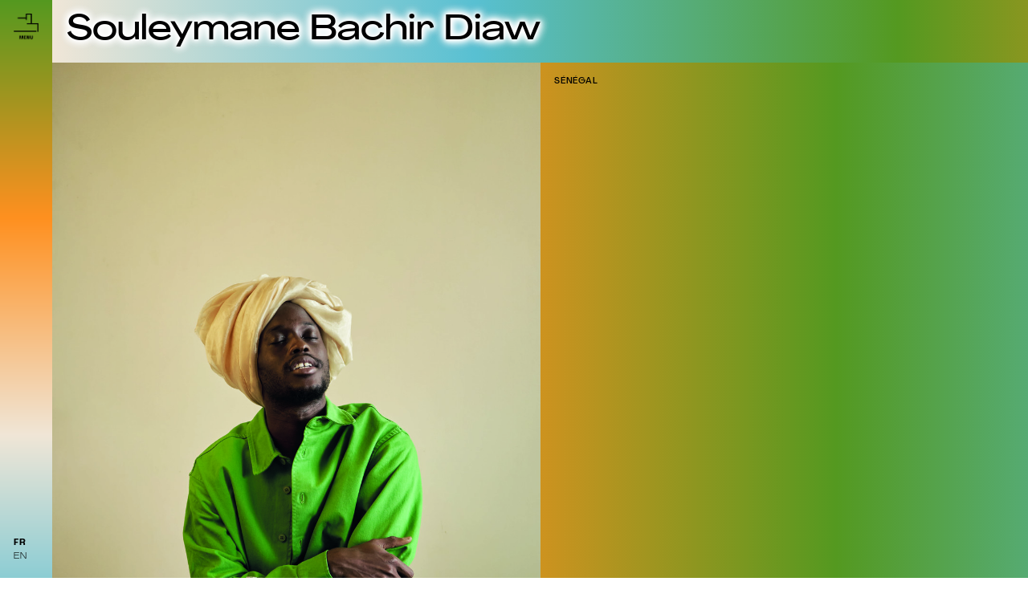

--- FILE ---
content_type: text/html; charset=UTF-8
request_url: https://villanoailles.com/artists/souleymane-bachir-diaw
body_size: 3120
content:
<!DOCTYPE html>
<html lang="fr" class="no-js">
<head>
      <!-- Global site tag (gtag.js) - Google Analytics -->
    <script async src="https://www.googletagmanager.com/gtag/js?id=G-NMG7JMCFJG"></script>
    <script>
      window.dataLayer = window.dataLayer || [];
      function gtag(){dataLayer.push(arguments);}
      gtag('js', new Date());

      gtag('config', 'G-NMG7JMCFJG');
    </script>
    <meta charset="UTF-8" />
  <meta http-equiv="X-UA-Compatible" content="IE=edge">
  <link rel="dns-prefetch" href="//www.google-analytics.com">
  <meta name="viewport" content="width=device-width, initial-scale=1.0, maximum-scale=1.0, user-scalable=0">
  <link rel="canonical" href="https://villanoailles.com/artists/souleymane-bachir-diaw" />
      <title>Souleymane Bachir Diaw | Villa Noailles Hyères</title>
        <meta name="DC.Title" content="Souleymane Bachir Diaw" />
          <meta name="description" content="">
      <meta name="DC.Description" content=""/ >
      <meta property="og:description" content="" />
        <meta name="robots" content="index,follow" />
  <meta name="keywords" content="villa noailles, centre d'art, hy&egrave;res, robert mallet-stevens, noailles, festival international de mode, de photographie et d'accessoires de mode, design parade, architecture, design, mode">
      <meta itemprop="name" content="Souleymane Bachir Diaw | Villa Noailles Hyères">
    <meta property="og:title" content="Souleymane Bachir Diaw | Villa Noailles Hyères" />
    <meta property="og:type" content="website" />
  <meta property="og:url" content="https://villanoailles.com/artists/souleymane-bachir-diaw" />
          <meta property="og:image" content="https://villanoailles.com/media/pages/artists/souleymane-bachir-diaw/81ebc939fc-1697538464/concours-p-souleymane-1-1200x.jpg"/>
    <meta property="og:image:width" content="1200"/>
    <meta property="og:image:height" content="1800"/>
  
  <meta itemprop="description" content="Bonjour, bienvenue &agrave; la villa Noailles, centre d'art d'int&eacute;r&ecirc;t national.">
  <link rel="icon" href="https://villanoailles.com/assets/images/favicon/favicon.ico" />
<link rel="apple-touch-icon" sizes="57x57" href="https://villanoailles.com/assets/images/favicon/apple-icon-57x57.png">
<link rel="apple-touch-icon" sizes="60x60" href="https://villanoailles.com/assets/images/favicon/apple-icon-60x60.png">
<link rel="apple-touch-icon" sizes="72x72" href="https://villanoailles.com/assets/images/favicon/apple-icon-72x72.png">
<link rel="apple-touch-icon" sizes="76x76" href="https://villanoailles.com/assets/images/favicon/apple-icon-76x76.png">
<link rel="apple-touch-icon" sizes="114x114" href="https://villanoailles.com/assets/images/favicon/apple-icon-114x114.png">
<link rel="apple-touch-icon" sizes="120x120" href="https://villanoailles.com/assets/images/favicon/apple-icon-120x120.png">
<link rel="apple-touch-icon" sizes="144x144" href="https://villanoailles.com/assets/images/favicon/apple-icon-144x144.png">
<link rel="apple-touch-icon" sizes="152x152" href="https://villanoailles.com/assets/images/favicon/apple-icon-152x152.png">
<link rel="apple-touch-icon" sizes="180x180" href="https://villanoailles.com/assets/images/favicon/apple-icon-180x180.png">
<link rel="icon" type="image/png" sizes="192x192"  href="https://villanoailles.com/assets/images/favicon/android-icon-192x192.png">
<link rel="icon" type="image/png" sizes="32x32" href="https://villanoailles.com/assets/images/favicon/favicon-32x32.png">
<link rel="icon" type="image/png" sizes="96x96" href="https://villanoailles.com/assets/images/favicon/favicon-96x96.png">
<link rel="icon" type="image/png" sizes="16x16" href="https://villanoailles.com/assets/images/favicon/favicon-16x16.png">
<link rel="manifest" href="https://villanoailles.com/assets/images/favicon/manifest.json">
<meta name="msapplication-TileColor" content="#ffffff">
<meta name="msapplication-TileImage" content="https://villanoailles.com/assets/images/favicon/ms-icon-144x144.png">
<meta name="theme-color" content="#ffffff">

      <link href="https://villanoailles.com/assets/build/index.css?v=1716556236" rel="stylesheet">    <script src="https://villanoailles.com/assets/build/vendor/modernizr-bundle.js?v=1667470874"></script>    <script src="https://cdnjs.cloudflare.com/ajax/libs/html5shiv/3.7.3/html5shiv.min.js"></script>
  <script src="https://cdn.polyfill.io/v2/polyfill.min.js"></script>

  
</head>

<body page-type="artist">

<div id="loader"></div>

<div id="main">

  <div class="pjax">

  <div id="mobile-menu-toggle" event-target="menu" data-gradient>
  <img src="https://villanoailles.com/assets/images/logo-menu.png" alt="" width="100%">
</div>

<header data-gradient>
  <div class="inner">
    <a href="https://villanoailles.com" id="site-title">
      <img src="https://villanoailles.com/assets/images/logo-menu.png" alt="" width="100%">
    </a>
    <div id="menu">
                    <nav>
          <ul>
                                                    <li >

                <a href="https://villanoailles.com" >Accueil</a>


                  
              </li>
                                                      <li >

                <a href="https://villanoailles.com/actualites" >Actualités</a>


                  
              </li>
                                                      <li >

                <a href="https://villanoailles.com/concours" >CONCOURS</a>


                  
              </li>
                                                      <li >

                <a href="https://villanoailles.com/festivals" event-target="menu-category">Festivals</a>


                                      <ul>
                                              <li>
                          <a href="https://villanoailles.com/festivals/40e-festival-international-de-mode-de-photographie-et-d-accessoires-hyeres">40<sup>e</sup> Festival international de mode, de photographie et d&#8217;accessoires, Hyères</a>
                        </li>
                                              <li>
                          <a href="https://villanoailles.com/festivals/design-parade-hyeres-19e-festival-international-de-design">Design Parade Hyères, 19<sup>e</sup> Festival International de Design</a>
                        </li>
                                              <li>
                          <a href="https://villanoailles.com/festivals/design-parade-toulon-9e-festival-international-d-architecture-d-interieur">Design Parade Toulon, 9<sup>e</sup> Festival International d&#8217;Architecture d&#8217;Intérieur</a>
                        </li>
                                          </ul>
                  
              </li>
                                                      <li >

                <a href="https://villanoailles.com/expositions" event-target="menu-category">Expositions</a>


                                      <ul>
                                              <li>
                          <a href="https://villanoailles.com/expositions/collection-a-partir-des-collections-de-la-villa-noailles">Charles et Marie-Laure de Noailles à l&#8217;Exposition des arts décoratifs de 1925</a>
                        </li>
                                          </ul>
                  
              </li>
                                                      <li >

                <a href="https://villanoailles.com/evenements" >Événements</a>


                  
              </li>
                                                      <li >

                <a href="https://villanoailles.com/mediation-culturelle" event-target="menu-category">MÉDIATION CULTURELLE</a>


                                      <ul>
                                              <li>
                          <a href="https://villanoailles.com/mediation-culturelle/ateliers">ATELIERS</a>
                        </li>
                                              <li>
                          <a href="https://villanoailles.com/mediation-culturelle/visites-guidees">VISITES GUIDEES</a>
                        </li>
                                          </ul>
                  
              </li>
                                                      <li >

                <a href="https://villanoailles.com/cercle-des-amis-de-la-villa-noailles" >Cercle des amis de la villa Noailles</a>


                  
              </li>
                                                      <li >

                <a href="https://villanoailles.com/plein-sud" >Plein Sud</a>


                  
              </li>
                                                      <li >

                <a href="https://villanoailles.com/archives" >Archives</a>


                  
              </li>
                                                      <li >

                <a href="https://villanoailles.com/informations-pratiques" event-target="menu-category">Infos pratiques</a>


                                      <ul>
                                              <li>
                          <a href="https://villanoailles.com/informations-pratiques/visites">Vos visites à la villa Noailles</a>
                        </li>
                                              <li>
                          <a href="https://villanoailles.com/informations-pratiques/contact">Contact</a>
                        </li>
                                          </ul>
                  
              </li>
                                                      <li >

                <a href="https://villanoailles.com/billetterie" >Billetterie</a>


                  
              </li>
                                      <li>
              <a href="https://shop.villanoailles-hyeres.com">E-shop</a>
            </li>
            <li>
              <div event-target="menu-category">Suivez-nous</div>
              <ul>
                                  <li>
                    <a href="https://signup.ymlp.com/xgmwqysjgmgj">Newsletter</a>
                  </li>
                                  <li>
                    <a href="https://www.instagram.com/villanoailles/">Instagram</a>
                  </li>
                                  <li>
                    <a href="https://www.instagram.com/villanoailles.shop/">Instagram Shop</a>
                  </li>
                                  <li>
                    <a href="https://www.facebook.com/villanoailles">Facebook</a>
                  </li>
                                  <li>
                    <a href="https://www.youtube.com/channel/UC0_q-C5bHRllft_n45NsDfA/featured">Youtube</a>
                  </li>
                              </ul>
            </li>
            <li>
              <a href="http://press.villanoailles-hyeres.com/">Espace presse</a>
            </li>
          </ul>
        </nav>
          </div>
    <div id="languages">
              <a href="https://villanoailles.com/artists/souleymane-bachir-diaw" class="active">FR</a>
              <a href="https://villanoailles.com/en/artists/souleymane-bachir-diaw" class="">EN</a>
          </div>
  </div>
</header>


  <div id="container" data-gradient>

    <div id="page-content" page-type="artist">

<section id="page-title" data-gradient>
  <h1>Souleymane Bachir Diaw</h1>
</section>

<div id="sections-navigation" data-gradient>
	  </div>

<div id="page-sections">

  <section class="block w_50 no-padding" data-gradient>
          <section class="block block--image">
      

  
  <div
  class="responsive-image"
    >
        <img
    class="lazy lazyload"
    src='data:image/svg+xml,%3Csvg xmlns="http://www.w3.org/2000/svg" viewBox="0 0 1000 1500"%3E%3C/svg%3E'
    data-src="https://villanoailles.com/media/pages/artists/souleymane-bachir-diaw/81ebc939fc-1697538464/concours-p-souleymane-1-400x.jpg"
    data-flickity-lazyload="https://villanoailles.com/media/pages/artists/souleymane-bachir-diaw/81ebc939fc-1697538464/concours-p-souleymane-1-400x.jpg"
    data-srcset="https://villanoailles.com/media/pages/artists/souleymane-bachir-diaw/81ebc939fc-1697538464/concours-p-souleymane-1-200x.jpg 200w,https://villanoailles.com/media/pages/artists/souleymane-bachir-diaw/81ebc939fc-1697538464/concours-p-souleymane-1-400x.jpg 400w,https://villanoailles.com/media/pages/artists/souleymane-bachir-diaw/81ebc939fc-1697538464/concours-p-souleymane-1-600x.jpg 600w,https://villanoailles.com/media/pages/artists/souleymane-bachir-diaw/81ebc939fc-1697538464/concours-p-souleymane-1-1024x.jpg 1024w,https://villanoailles.com/media/pages/artists/souleymane-bachir-diaw/81ebc939fc-1697538464/concours-p-souleymane-1-1600x.jpg 1600w,https://villanoailles.com/media/pages/artists/souleymane-bachir-diaw/81ebc939fc-1697538464/concours-p-souleymane-1-1920x.jpg 1920w,"
    data-sizes="auto"
    data-optimumx="1.5"
    data-aspectratio="0,66654759778532"
    data-width="1000"
    data-height="1500"
    g-ref="image"
    alt="Souleymane Bachir Diaw - © Villa Noailles Hyères"
    width="100%" height="auto"
    />
    <div class="placeholder"></div>
    <noscript>
      <img src="https://villanoailles.com/media/pages/artists/souleymane-bachir-diaw/81ebc939fc-1697538464/concours-p-souleymane-1-400x.jpg"
      alt="Souleymane Bachir Diaw - © Villa Noailles Hyères"
      width="100%" height="auto" />
    </noscript>
  </div>

  
    </section>
    </section>

  <section class="block w_50 no-padding">
                  <section class="caption">S&eacute;n&eacute;gal</section>
          </section>

  
  
  
</div>

<!-- <footer>

</footer> -->

</div>

</div>

</div>

</div>

<div id="outdated">
  <div class="inner">
  <p class="browserupgrade">You are using an <strong>outdated</strong> browser.
  <br>Please <a href="http://outdatedbrowser.com" target="_blank">upgrade your browser</a> to improve your experience.</p>
  </div>
</div>

<script>
	window.csrf = "e1dbb16ea4e3ac0d1f798d56e0e39e6e002a94bb37feb7dca4e3e1f6e534443b";
	window.palettes = [{"colors":"#549920,#FF901F,#58C0D2,#f0e6d7"},{"colors":"#fff3D8,#aecaff,#ffc23f"},{"colors":"#ebcff0,#ba87c9,#fce877,#61bd59"},{"colors":"#61bd59,#1a99d4,#62c7cf,#d4a88a"},{"colors":"#4ab0d9,#e6e0e0,#dcc5e5,#ffca3a"},{"colors":"#eddecf,#cf824d,#f0bf94,#ffca3a"}];
</script>

  <script src="https://villanoailles.com/assets/build/bundle.js?v=1667470874"></script>
</body>
</html>


--- FILE ---
content_type: application/javascript
request_url: https://villanoailles.com/assets/build/vendor/modernizr-bundle.js?v=1667470874
body_size: 2271
content:
!function(e,n,t,r){function s(e,n){return typeof e===n}function o(){return"function"!=typeof t.createElement?t.createElement(arguments[0]):T?t.createElementNS.call(t,"http://www.w3.org/2000/svg",arguments[0]):t.createElement.apply(t,arguments)}function i(){var e=t.body;return e||(e=o(T?"svg":"body"),e.fake=!0),e}function a(e,n,r,s){var a,l,u,f,c="modernizr",d=o("div"),p=i();if(parseInt(r,10))for(;r--;)u=o("div"),u.id=s?s[r]:c+(r+1),d.appendChild(u);return a=o("style"),a.type="text/css",a.id="s"+c,(p.fake?p:d).appendChild(a),p.appendChild(d),a.styleSheet?a.styleSheet.cssText=e:a.appendChild(t.createTextNode(e)),d.id=c,p.fake&&(p.style.background="",p.style.overflow="hidden",f=w.style.overflow,w.style.overflow="hidden",w.appendChild(p)),l=n(d,e),p.fake&&p.parentNode?(p.parentNode.removeChild(p),w.style.overflow=f,w.offsetHeight):d.parentNode.removeChild(d),!!l}function l(e,t,r){var s;if("getComputedStyle"in n){s=getComputedStyle.call(n,e,t);var o=n.console;if(null!==s)r&&(s=s.getPropertyValue(r));else if(o){var i=o.error?"error":"log";o[i].call(o,"getComputedStyle returning null, its possible modernizr test results are inaccurate")}}else s=!t&&e.currentStyle&&e.currentStyle[r];return s}function u(e,n){return!!~(""+e).indexOf(n)}function f(e){return e.replace(/([A-Z])/g,function(e,n){return"-"+n.toLowerCase()}).replace(/^ms-/,"-ms-")}function c(e,t){var s=e.length;if("CSS"in n&&"supports"in n.CSS){for(;s--;)if(n.CSS.supports(f(e[s]),t))return!0;return!1}if("CSSSupportsRule"in n){for(var o=[];s--;)o.push("("+f(e[s])+":"+t+")");return o=o.join(" or "),a("@supports ("+o+") { #modernizr { position: absolute; } }",function(e){return"absolute"===l(e,null,"position")})}return r}function d(e){return e.replace(/([a-z])-([a-z])/g,function(e,n,t){return n+t.toUpperCase()}).replace(/^-/,"")}function p(e,n,t,i){function a(){f&&(delete k.style,delete k.modElem)}if(i=!s(i,"undefined")&&i,!s(t,"undefined")){var l=c(e,t);if(!s(l,"undefined"))return l}for(var f,p,m,v,h,y=["modernizr","tspan","samp"];!k.style&&y.length;)f=!0,k.modElem=o(y.shift()),k.style=k.modElem.style;for(m=e.length,p=0;p<m;p++)if(v=e[p],h=k.style[v],u(v,"-")&&(v=d(v)),k.style[v]!==r){if(i||s(t,"undefined"))return a(),"pfx"!==n||v;try{k.style[v]=t}catch(e){}if(k.style[v]!==h)return a(),"pfx"!==n||v}return a(),!1}function m(e,n){return function(){return e.apply(n,arguments)}}function v(e,n,t){var r;for(var o in e)if(e[o]in n)return!1===t?e[o]:(r=n[e[o]],s(r,"function")?m(r,t||n):r);return!1}function h(e,n,t,r,o){var i=e.charAt(0).toUpperCase()+e.slice(1),a=(e+" "+P.join(i+" ")+i).split(" ");return s(n,"string")||s(n,"undefined")?p(a,n,r,o):(a=(e+" "+E.join(i+" ")+i).split(" "),v(a,n,t))}function y(e,n,t){return h(e,r,r,n,t)}var g=[],C={_version:"3.12.0",_config:{classPrefix:"",enableClasses:!0,enableJSClass:!0,usePrefixes:!0},_q:[],on:function(e,n){var t=this;setTimeout(function(){n(t[e])},0)},addTest:function(e,n,t){g.push({name:e,fn:n,options:t})},addAsyncTest:function(e){g.push({name:null,fn:e})}},S=function(){};S.prototype=C,S=new S;var x=[],w=t.documentElement,T="svg"===w.nodeName.toLowerCase(),b=C._config.usePrefixes?" -webkit- -moz- -o- -ms- ".split(" "):["",""];C._prefixes=b;var _=function(){var e=n.matchMedia||n.msMatchMedia;return e?function(n){var t=e(n);return t&&t.matches||!1}:function(e){var n=!1;return a("@media "+e+" { #modernizr { position: absolute; } }",function(e){n="absolute"===l(e,null,"position")}),n}}();C.mq=_,S.addTest("touchevents",function(){if("ontouchstart"in n||n.TouchEvent||n.DocumentTouch&&t instanceof DocumentTouch)return!0;var e=["(",b.join("touch-enabled),("),"heartz",")"].join("");return _(e)});var z="Moz O ms Webkit",P=C._config.usePrefixes?z.split(" "):[];C._cssomPrefixes=P;var j={elem:o("modernizr")};S._q.push(function(){delete j.elem});var k={style:j.elem.style};S._q.unshift(function(){delete k.style});var E=C._config.usePrefixes?z.toLowerCase().split(" "):[];C._domPrefixes=E,C.testAllProps=h,C.testAllProps=y,S.addTest("cssanimations",y("animationName","a",!0)),S.addTest("flexbox",y("flexBasis","1px",!0)),S.addTest("csspositionsticky",function(){var e="position:",n=o("a"),t=n.style;return t.cssText=e+b.join("sticky;"+e).slice(0,-e.length),-1!==t.position.indexOf("sticky")}),S.addTest("csstransforms",function(){return-1===navigator.userAgent.indexOf("Android 2.")&&y("transform","scale(1)",!0)});var N="CSS"in n&&"supports"in n.CSS,A="supportsCSS"in n;S.addTest("supports",N||A),S.addTest("csstransforms3d",function(){return!!y("perspective","1px",!0)}),S.addTest("csstransitions",y("transition","all",!0)),function(){var e,n,t,r,o,i,a;for(var l in g)if(g.hasOwnProperty(l)){if(e=[],n=g[l],n.name&&(e.push(n.name.toLowerCase()),n.options&&n.options.aliases&&n.options.aliases.length))for(t=0;t<n.options.aliases.length;t++)e.push(n.options.aliases[t].toLowerCase());for(r=s(n.fn,"function")?n.fn():n.fn,o=0;o<e.length;o++)i=e[o],a=i.split("."),1===a.length?S[a[0]]=r:(S[a[0]]&&(!S[a[0]]||S[a[0]]instanceof Boolean)||(S[a[0]]=new Boolean(S[a[0]])),S[a[0]][a[1]]=r),x.push((r?"":"no-")+a.join("-"))}}(),function(e){var n=w.className,t=S._config.classPrefix||"";if(T&&(n=n.baseVal),S._config.enableJSClass){var r=new RegExp("(^|\\s)"+t+"no-js(\\s|$)");n=n.replace(r,"$1"+t+"js$2")}S._config.enableClasses&&(e.length>0&&(n+=" "+t+e.join(" "+t)),T?w.className.baseVal=n:w.className=n)}(x),delete C.addTest,delete C.addAsyncTest;for(var q=0;q<S._q.length;q++)S._q[q]();e.Modernizr=S}(window,window,document);